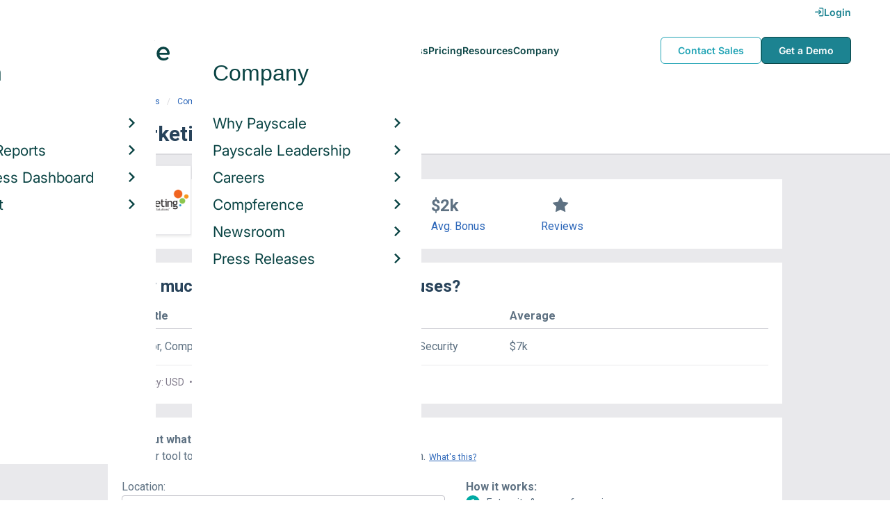

--- FILE ---
content_type: text/html; charset=utf-8
request_url: https://www.payscale.com/research/US/Employer=YMarketing/Bonus
body_size: 9706
content:
<!DOCTYPE html><html><head><script>
          var googletag = googletag || {};
          googletag.cmd = googletag.cmd || [];</script><script type="text/plain" class="optanon-category-C0002">
var appInsights=window.appInsights||function(a){
  function b(a){c[a]=function(){var b=arguments;c.queue.push(function(){c[a].apply(c,b)})}}var c={config:a},d=document,e=window;setTimeout(function(){var b=d.createElement("script");b.src=a.url||"https://az416426.vo.msecnd.net/scripts/a/ai.0.js",d.getElementsByTagName("script")[0].parentNode.appendChild(b)});try{c.cookie=d.cookie}catch(a){}c.queue=[];for(var f=["Event","Exception","Metric","PageView","Trace","Dependency"];f.length;)b("track"+f.pop());if(b("setAuthenticatedUserContext"),b("clearAuthenticatedUserContext"),b("startTrackEvent"),b("stopTrackEvent"),b("startTrackPage"),b("stopTrackPage"),b("flush"),!a.disableExceptionTracking){f="onerror",b("_"+f);var g=e[f];e[f]=function(a,b,d,e,h){var i=g&&g(a,b,d,e,h);return!0!==i&&c["_"+f](a,b,d,e,h),i}}return c
  }({
    instrumentationKey:"d1bff452-16c0-4f15-9744-223f27abe717",
    disableExceptionTracking: false,
    verboseLogging: true
  });
window.appInsights=appInsights,appInsights.queue&&0===appInsights.queue.length&&appInsights.trackPageView();</script><link rel="preconnect" href="https://cdn-payscale.com" crossorigin="anonymous"/><link rel="preconnect" href="https://adservice.google.com" crossorigin="true"/><link rel="preconnect" href="https://fonts.gstatic.com" crossorigin="anonymous"/><link rel="preconnect" href="https://fonts.googleapis.com" crossorigin="anonymous"/><script src="https://instant.page/5.1.0" type="module" integrity="sha384-by67kQnR+pyfy8yWP4kPO12fHKRLHZPfEsiSXR8u2IKcTdxD805MGUXBzVPnkLHw"></script><script type="module" src="https://cdn-payscale.com/resources/ud/_script-prod.js"></script><link rel="stylesheet" href="https://www.payscale.com/resources/ud/wp-preserve/includes/css/dashicons.min.css?ver=6.4.3"/><link rel="stylesheet" href="https://cdnjs.cloudflare.com/ajax/libs/font-awesome/5.15.3/css/all.min.css"/><meta name="viewport" content="width=device-width"/><meta charSet="utf-8"/><meta name="robots" content="noindex, follow"/><title>YMarketing Bonuses | PayScale</title><meta name="description" content="Learn how much YMarketing employees earn in bonuses from data reported by real employees. See how you compare with a free salary report!"/><link rel="canonical" href="https://www.payscale.com/research/US/Employer=YMarketing/Bonus"/><script>
              if (typeof window !== 'undefined' && window !== null) {
                window.dataLayer = window.dataLayer || [];
                window.dataLayer.push({
                  rcSection: 'Employer Bonus',
                  cacheControl: 'public',
                  origin: 'payscale'
                });
              }</script><script crossorigin="anonymous">
          (function(e){var t=new XMLHttpRequest;t.open("GET",e,!0),t.onreadystatechange=(function(){if(4==t.readyState&&200==t.status){let e=t.responseText;e=e.replace(/}/g,"font-display: swap; }");const a=document.getElementsByTagName("head")[0],n=document.createElement("style");n.appendChild(document.createTextNode(e)),a.appendChild(n)}}),t.send()})("https://fonts.googleapis.com/css?family=Roboto:300,400,700,900");
          </script><link rel="icon" href="https://cdn-payscale.com/content/assets/images/payscale-favicon-2.png" sizes="32x32" type="image/png"/><script>!function(t){var o={};function r(e){if(o[e])return o[e].exports;var n=o[e]={i:e,l:!1,exports:{}};return t[e].call(n.exports,n,n.exports,r),n.l=!0,n.exports}r.m=t,r.c=o,r.d=function(e,n,t){r.o(e,n)||Object.defineProperty(e,n,{enumerable:!0,get:t})},r.r=function(e){"undefined"!=typeof Symbol&&Symbol.toStringTag&&Object.defineProperty(e,Symbol.toStringTag,{value:"Module"}),Object.defineProperty(e,"__esModule",{value:!0})},r.t=function(n,e){if(1&e&&(n=r(n)),8&e)return n;if(4&e&&"object"==typeof n&&n&&n.__esModule)return n;var t=Object.create(null);if(r.r(t),Object.defineProperty(t,"default",{enumerable:!0,value:n}),2&e&&"string"!=typeof n)for(var o in n)r.d(t,o,function(e){return n[e]}.bind(null,o));return t},r.n=function(e){var n=e&&e.__esModule?function(){return e.default}:function(){return e};return r.d(n,"a",n),n},r.o=function(e,n){return Object.prototype.hasOwnProperty.call(e,n)},r.p="",r(r.s=17)}({0:function(e,n,t){"use strict";t.r(n),t.d(n,"hasAcceptedCookiePolicy",function(){return r}),t.d(n,"createNecessaryCookie",function(){return c}),t.d(n,"createCookie",function(){return i}),t.d(n,"readCookie",function(){return o}),t.d(n,"eraseCookie",function(){return u});var r=function(){var e=o("accept-cookie"),n=o("client-origin");return"yes"===e||"na"===e||"non-eu"===n&&(c("accept-cookie","na",".payscale.com",365),!0)},c=function(e,n,t,o){var r="";if(o){var c=new Date;c.setTime(c.getTime()+24*o*60*60*1e3),r="; expires=".concat(c.toGMTString())}var i=t?"".concat(e,"=").concat(n).concat(r,"; domain=").concat(t,"; path=/"):"".concat(e,"=").concat(n).concat(r,"; path=/");document.cookie=i},i=function(e,n,t,o){(r()||-1===o)&&c(e,n,t,o)},o=function(e){for(var n="".concat(e,"="),t=document.cookie.split(";"),o=0;o<t.length;o++){for(var r=t[o];" "===r.charAt(0);)r=r.substring(1,r.length);if(0===r.indexOf(n))return r.substring(n.length,r.length)}return null},u=function(e,n){if(n)i(e,"",n,-1);else for(var t=document.domain.split("."),o=0;o<t.length;o++){var r="".concat(t.slice(o,t.length).join("."));i(e,"",r,-1),i(e,"",".".concat(r),-1)}}},17:function(e,n,t){"use strict";t.r(n);var o=t(0);"undefined"!=typeof window&&Object.keys(o).forEach(function(e){window[e]=o[e]})}});</script><script>(function(w,d,s,l,i){w[l]=w[l]||[];w[l].push({'gtm.start':
  new Date().getTime(),event:'gtm.js'});var f=d.getElementsByTagName(s)[0],
  j=d.createElement(s),dl=l!='dataLayer'?'&l='+l:'';j.async=true;j.src=
  'https://www.googletagmanager.com/gtm.js?id='+i+dl;f.parentNode.insertBefore(j,f);
  })(window,document,'script','dataLayer','GTM-P3CVWR');</script><script crossorigin="anonymous" type="application/ld+json">{"@context":"http://schema.org","@type":"Organization","name":"YMarketing","address":{"@context":"http://schema.org","@type":"PostalAddress","addressLocality":"Newport Beach","addressRegion":"California","postalCode":"92660","streetAddress":"4000 MacArthur Blvd, Suite 350"},"url":"http://www.ymarketing.com","logo":"https://cdn-payscale.com/content/logos/YMarketing.SOURCE.crunchbase.png"}</script><meta name="next-head-count" content="12"/><link rel="preload" href="https://cdn-payscale.com/content/research-center-web/prod/2025.1223.1801.367-master/_next/static/css/d64d220971aa7a3c681c.css" as="style"/><link rel="stylesheet" href="https://cdn-payscale.com/content/research-center-web/prod/2025.1223.1801.367-master/_next/static/css/d64d220971aa7a3c681c.css" data-n-g=""/><link rel="preload" href="https://cdn-payscale.com/content/research-center-web/prod/2025.1223.1801.367-master/_next/static/css/fe96b4782bcd851fe46d.css" as="style"/><link rel="stylesheet" href="https://cdn-payscale.com/content/research-center-web/prod/2025.1223.1801.367-master/_next/static/css/fe96b4782bcd851fe46d.css" data-n-p=""/><noscript data-n-css=""></noscript><link rel="preload" href="https://cdn-payscale.com/content/research-center-web/prod/2025.1223.1801.367-master/_next/static/chunks/webpack-8614234379e54ce08900.js" as="script"/><link rel="preload" href="https://cdn-payscale.com/content/research-center-web/prod/2025.1223.1801.367-master/_next/static/chunks/3433-7963e29163038d93f98e.js" as="script"/><link rel="preload" href="https://cdn-payscale.com/content/research-center-web/prod/2025.1223.1801.367-master/_next/static/chunks/main-25b46a766ca4314b8c43.js" as="script"/><link rel="preload" href="https://cdn-payscale.com/content/research-center-web/prod/2025.1223.1801.367-master/_next/static/chunks/pages/_app-f5beb2aa180756f66a91.js" as="script"/><link rel="preload" href="https://cdn-payscale.com/content/research-center-web/prod/2025.1223.1801.367-master/_next/static/chunks/framework-ad23012453949e65ee0e.js" as="script"/><link rel="preload" href="https://cdn-payscale.com/content/research-center-web/prod/2025.1223.1801.367-master/_next/static/chunks/562-edd5c464f90b4718e3af.js" as="script"/><link rel="preload" href="https://cdn-payscale.com/content/research-center-web/prod/2025.1223.1801.367-master/_next/static/chunks/9977-a0bd93bbec46427c154a.js" as="script"/><link rel="preload" href="https://cdn-payscale.com/content/research-center-web/prod/2025.1223.1801.367-master/_next/static/chunks/5796-1e4a39def5ddc6d5433d.js" as="script"/><link rel="preload" href="https://cdn-payscale.com/content/research-center-web/prod/2025.1223.1801.367-master/_next/static/chunks/1216-d0864200a0b6360726e6.js" as="script"/><link rel="preload" href="https://cdn-payscale.com/content/research-center-web/prod/2025.1223.1801.367-master/_next/static/chunks/4240-ad0409c57a3820cc0125.js" as="script"/><link rel="preload" href="https://cdn-payscale.com/content/research-center-web/prod/2025.1223.1801.367-master/_next/static/chunks/4847-a49bc4317f7bec3182f2.js" as="script"/><link rel="preload" href="https://cdn-payscale.com/content/research-center-web/prod/2025.1223.1801.367-master/_next/static/chunks/2532-4297dc7ddee3952bb424.js" as="script"/><link rel="preload" href="https://cdn-payscale.com/content/research-center-web/prod/2025.1223.1801.367-master/_next/static/chunks/9750-daea63c71368078aa9c2.js" as="script"/><link rel="preload" href="https://cdn-payscale.com/content/research-center-web/prod/2025.1223.1801.367-master/_next/static/chunks/1687-f5263bd4e2ad34481c98.js" as="script"/><link rel="preload" href="https://cdn-payscale.com/content/research-center-web/prod/2025.1223.1801.367-master/_next/static/chunks/856-c476893a72c82dd12177.js" as="script"/><link rel="preload" href="https://cdn-payscale.com/content/research-center-web/prod/2025.1223.1801.367-master/_next/static/chunks/pages/employer/bonus-ca1023fe238f2b24eea0.js" as="script"/></head><body data-instant-whitelist="true"><div id="__next"><style>
        @font-face {
          font-family: 'Inter Variable';
          src: url('https://cdn-payscale.com/content/assets/font/Inter-VariableFont_opsz,wght.ttf') format('truetype-variations');
          font-weight: 100 900;
          font-display: swap;
        }
      </style><style>
      .__react_component_tooltip { background: #222; color: #fff }
    </style><ud-header id="ud-header"></ud-header><div class="page  research-center-web employerv2"><div class="employerv2__header-content"><div class="employerv2__header-content__container"><div class="breadcrumbs "><div class="breadcrumbs__item"><a href="/research/US/Country=United_States/Salary">United States</a></div><div class="breadcrumbs__item"><a href="/research/US/Employer">Companies</a></div><div class="breadcrumbs__item"><a href="/research/US/Employer=YMarketing/Salary">YMarketing</a></div><div class="breadcrumbs__item">Bonus</div></div></div></div><div class="rc-sub-nav"><div class="rc-sub-nav__contents"><h1 class="rc-sub-nav__title rc-sub-nav__slim">YMarketing Bonuses</h1></div></div><div class="content one-col"><div class="maincontent"><section class="page-section page-section--first"><div class="employer-overview"><div class="employer-overview__logo"><img class="conux-logo " src="https://cdn-payscale.com/content/placeholder-images/employer-placeholder.png" alt="YMarketing"/></div><div class="employer-overview__pay"><div class="employer-overview__pay-container"><span class="employer-overview__value">$77k</span><span class="employer-overview__per-label"> / year</span></div><span class="employer-overview__text"><a href="/research/US/Employer=YMarketing/Salary">Avg. Base Salary (USD)</a></span></div><div class="employer-overview__bonus"><div class="employer-overview__value">$2k</div><span class="employer-overview__text"><a href="/research/US/Employer=YMarketing/Bonus">Avg. Bonus</a></span></div><div class="employer-overview__divider"></div><div class="employer-overview__rating"><i class="icon-star employer-overview__single-star"></i><div class="employer-overview__text"><a href="/research/US/Employer=YMarketing/Reviews">Reviews</a></div></div></div></section><section class="page-section"><h2 class="employerv2__space-bottom">How much does <!-- -->YMarketing<!-- --> pay in bonuses?</h2><div class="table"><div class="table__header"><div class="table__header__first-column">Job Title</div><div class="table__header__second-column">Average</div></div><div class="table__item"><div class="table__title">Director, Computing/Networking/Information Technology (IT) Security</div><div class="table__value"><span class="table__label">Average:<!-- --> </span>$7k</div></div></div><div class="table__footer"><span>Currency: USD<span class="table__spacer"> • </span></span><span>Updated: Aug 09, 2018<span class="table__spacer"> • </span></span><span>Individuals Reporting: 9</span></div></section><section class="page-section"><div id="" class="single-row-start "><div class="single-row-start__header">Find out what you should be paid<div class="single-row-start__sub-header">Use our tool to get a personalized report on your market worth.<span class="single-row-start__highlights">What&#x27;s this?</span></div></div><form class="single-row-start__form survey-start__form"><input type="hidden" value="" name="city"/><input type="hidden" value="" name="state"/><input type="hidden" value="United States" name="confCountry"/><input type="hidden" value="" name="location"/><input type="hidden" value="" name="job"/><input type="hidden" value="" name="yearsexp"/><div class="single-row-start__form-container"><div id="" class="pxl-form-group single-row-start__form-group single-row-start__form-group--location"><label class=" pxl-control-label" for="">Location:</label><div class="survey-start__citystate"><div role="combobox" aria-haspopup="listbox" aria-owns="react-autowhatever-CityState" aria-expanded="false" class="react-autosuggest__container"><input type="text" value="" autoComplete="off" aria-autocomplete="list" aria-controls="react-autowhatever-CityState" class="pxl-form-control survey-start__citystate-ac" tabindex="0" id="CityState"/><div id="react-autowhatever-CityState" role="listbox" class="react-autosuggest__suggestions-container"></div></div></div></div><div class="survey-start__country"><div class="survey-start__country-label">United States<!-- --> <a class="survey-start__country-link">(change)</a></div><div role="combobox" aria-haspopup="listbox" aria-owns="react-autowhatever-Country" aria-expanded="false" class="react-autosuggest__container"><input type="text" value="United States" autoComplete="off" aria-autocomplete="list" aria-controls="react-autowhatever-Country" class="pxl-form-control survey-start__country-ac survey-start--hidden" id="Country"/><div id="react-autowhatever-Country" role="listbox" class="react-autosuggest__suggestions-container"></div></div></div><div id="" class="pxl-form-group single-row-start__form-group single-row-start__form-group--yoe"><label class=" pxl-control-label" for="">Years in Field/Career:</label><div class="pxl-input-number"><input type="number" class="survey-start__yearsexp pxl-input-number__input pxl-form-control" value="" min="0" max="80" step="any" tabindex="0"/></div><div class="single-row-start__btn"><input type="submit" class="single-row-start__btn-input" value="Find your market worth »"/></div></div></div><div class="single-row-start__right-bullets"><div class="single-row-start__header">How it works:</div><div class="single-row-start__right-bullets-list"><div class="single-row-start__right-bullets-item"><span>1</span><div>Enter city &amp; years of experience</div></div><div class="single-row-start__right-bullets-item"><span>2</span><div>Add pay factors like skills &amp; education</div></div><div class="single-row-start__right-bullets-item"><span>3</span><div>Find your market worth with a report tailored to you</div></div></div></div></form></div></section><section class="page-section"><div class="featured-content"><h2 class="featured-content__header">Featured Content</h2><div class="carousel " role="listbox"><div class="carousel__content" style="width:60px"><div class="carousel__arrow carousel__arrow--left carousel__arrow--invisible"><span role="button" aria-label="View previous items">‹</span></div><div class="carousel__items-window"><div class="carousel__items"><a class="blog-card " href="https://www.payscale.com/research-and-insights/remote-work?tk=carousel-ps-rc-job"><div class="blog-card__content"><div class="lazyload-wrapper "><div style="height:145px" class="lazyload-placeholder"></div></div><div class="blog-card__divider"></div><div class="blog-card__detail"><div class="blog-card__title">Remote Work</div><div class="blog-card__description">New research shows how to set pay for remote employees</div></div></div></a><a class="blog-card " href="https://www.payscale.com/research-and-insights/gender-pay-gap?tk=carousel-ps-rc-job"><div class="blog-card__content"><div class="lazyload-wrapper "><div style="height:145px" class="lazyload-placeholder"></div></div><div class="blog-card__divider"></div><div class="blog-card__detail"><div class="blog-card__title">Gender Pay Gap</div><div class="blog-card__description">New research shows that each woman experiences the disparity of gender pay gap in different ways, depending on her position, age, race and education.</div></div></div></a><a class="blog-card " href="https://www.payscale.com/research-and-insights/cbpr?tk=carousel-ps-rc-job"><div class="blog-card__content"><div class="lazyload-wrapper "><div style="height:145px" class="lazyload-placeholder"></div></div><div class="blog-card__divider"></div><div class="blog-card__detail"><div class="blog-card__title">Compensation Best Practices Report</div><div class="blog-card__description">From compensation planning to variable pay to pay equity analysis, we surveyed 4,900+ organizations on how they manage compensation.</div></div></div></a><a class="blog-card " href="https://www.payscale.com/research-and-insights/salary-budget-survey-sbs?tk=carousel-ps-rc-job"><div class="blog-card__content"><div class="lazyload-wrapper "><div style="height:145px" class="lazyload-placeholder"></div></div><div class="blog-card__divider"></div><div class="blog-card__detail"><div class="blog-card__title">Salary Budget Survey Report</div><div class="blog-card__description">See how organizations are shifting their salary budgets this year.</div></div></div></a><a class="blog-card " href="https://www.payscale.com/research-and-insights/retention-report?tk=carousel-ps-rc-job"><div class="blog-card__content"><div class="lazyload-wrapper "><div style="height:145px" class="lazyload-placeholder"></div></div><div class="blog-card__divider"></div><div class="blog-card__detail"><div class="blog-card__title">Retention Report</div><div class="blog-card__description">Get strategies you can use to retain top talent and learn how impactful employee retention really is.</div></div></div></a><a class="blog-card " href="https://www.payscale.com/research-and-insights/variable-pay-playbook?tk=carousel-ps-rc-job"><div class="blog-card__content"><div class="lazyload-wrapper "><div style="height:145px" class="lazyload-placeholder"></div></div><div class="blog-card__divider"></div><div class="blog-card__detail"><div class="blog-card__title">Variable Pay Playbook</div><div class="blog-card__description">Before you decide whether variable pay is right for your org, get a deeper understanding of the variable pay options and the cultural impact of pay choices.</div></div></div></a></div></div><div class="carousel__arrow carousel__arrow--right "><span role="button" aria-label="View next items">›</span></div></div><div class="carousel__indicator__window"><div class="carousel__indicator__dots"><div class="carousel__indicator__dot__container"><div class="carousel__indicator__dot selected"></div></div><div class="carousel__indicator__dot__container"><div class="carousel__indicator__dot "></div></div><div class="carousel__indicator__dot__container"><div class="carousel__indicator__dot small"></div></div><div class="carousel__indicator__dot__container"><div class="carousel__indicator__dot xsmall"></div></div><div class="carousel__indicator__dot__container"><div class="carousel__indicator__dot xsmall"></div></div><div class="carousel__indicator__dot__container"><div class="carousel__indicator__dot xsmall"></div></div></div></div></div><div class="newsletter-form"><form class="" action="https://payscale.us3.list-manage.com/subscribe/post?u=0350e593d83b212345ced805c&amp;amp;id=cc02db4bff" method="post" id="mc-embedded-subscribe-form" name="mc-embedded-subscribe-form" target="_blank" novalidate=""><label for="mce-EMAIL"><div class="newsletter-form__title">Subscribe to our newsletter</div></label><div class="newsletter-form__container"><div class="newsletter-form__email-container"><input type="email" value="" name="EMAIL" class="newsletter-form__email-input pxl-form-control" id="mce-EMAIL" placeholder="Email address" required=""/><div style="position:absolute;left:-5000px" aria-hidden="true"><input type="text" name="b_0350e593d83b212345ced805c_cc02db4bff" tabindex="-1" value=""/></div><div class="newsletter-form__email-error" style="visibility:hidden">Enter a valid email address</div></div><input type="submit" value="Subscribe" name="subscribe" class="newsletter-form__submit"/></div></form></div></div></section><section class="page-section"><h2 class="page-subtitle">YMarketing<!-- --> Job Listings</h2><div id="jobListingsWidget" class="joblistings"><div class="joblistings__search-container"><div class="joblistings__search-form"><div class="joblistings__search-item"><label class="joblistings__search-label"> Job Title / Company </label><input type="text" class="joblistings__search-box pxl-form-control" value="YMarketing" name="jobsearchbox" placeholder="Job Title or Company" tabindex="0"/></div><div class="joblistings__search-item"><label class="joblistings__search-label"> Location </label><input type="text" class="joblistings__search-box pxl-form-control" value="" name="locationsearchbox" placeholder="City, State or Zip" tabindex="0"/></div><a href="/job-search-engine?str=YMarketing&amp;loc=null&amp;country=undefined" class="joblistings__search-btn">Search</a></div></div></div></section><section class="page-section"><h2 class="page-subtitle">Related Companies by Bonus</h2><div class="employerv2__space-bottom">Companies in the same industry as <!-- -->YMarketing<!-- -->, ranked by bonus.</div><div class="carousel related-carousel related-companies-related-carousel" role="listbox"><div class="carousel__content" style="width:60px"><div class="carousel__arrow carousel__arrow--left carousel__arrow--invisible"><span role="button" aria-label="View previous items">‹</span></div><div class="carousel__items-window"><div class="carousel__items"><a rel="" data-instant="true" class="related-content-card" href="/research/US/Employer=Perfection_Servo/Bonus"><div class="related-content-card__image-container"><div class="lazyload-wrapper "><div style="height:70px" class="lazyload-placeholder"></div></div></div><div class="related-content-card__title">Perfection Servo</div><div class="related-content-card__subtitle">Avg. Bonus: $1,965</div></a><a rel="" data-instant="true" class="related-content-card" href="/research/US/Employer=GSW_Worldwide/Bonus"><div class="related-content-card__image-container"></div><div class="related-content-card__title">GSW Worldwide</div><div class="related-content-card__subtitle">Avg. Bonus: $1,965</div></a><a rel="" data-instant="true" class="related-content-card" href="/research/US/Employer=The_Rehmann_Group/Bonus"><div class="related-content-card__image-container"></div><div class="related-content-card__title">The Rehmann Group</div><div class="related-content-card__subtitle">Avg. Bonus: $1,965</div></a><a rel="" data-instant="true" class="related-content-card" href="/research/US/Employer=Affinity_Development_Group/Bonus"><div class="related-content-card__image-container"></div><div class="related-content-card__title">Affinity Development Group</div><div class="related-content-card__subtitle">Avg. Bonus: $1,970</div></a><a rel="" data-instant="true" class="related-content-card" href="/research/US/Employer=Bollinger%2C_Ruberry_%26_Garvey/Bonus"><div class="related-content-card__image-container"></div><div class="related-content-card__title">Bollinger, Ruberry &amp; Garvey</div><div class="related-content-card__subtitle">Avg. Bonus: $1,977</div></a><a rel="" data-instant="true" class="related-content-card" href="/research/US/Employer=Comag_Marketing_Group/Bonus"><div class="related-content-card__image-container"></div><div class="related-content-card__title">Comag Marketing Group</div><div class="related-content-card__subtitle">Avg. Bonus: $1,977</div></a><a rel="" data-instant="true" class="related-content-card" href="/research/US/Employer=Mcdermott_Will_%26_Emery_Llp/Bonus"><div class="related-content-card__image-container"></div><div class="related-content-card__title">Mcdermott Will &amp; Emery Llp</div><div class="related-content-card__subtitle">Avg. Bonus: $1,978</div></a><a rel="" data-instant="true" class="related-content-card" href="/research/US/Employer=Kelly_Hart_%26_Hallman/Bonus"><div class="related-content-card__image-container"></div><div class="related-content-card__title">Kelly Hart &amp; Hallman</div><div class="related-content-card__subtitle">Avg. Bonus: $1,980</div></a><a rel="" data-instant="true" class="related-content-card" href="/research/US/Employer=Nest_International/Bonus"><div class="related-content-card__image-container"></div><div class="related-content-card__title">Nest International</div><div class="related-content-card__subtitle">Avg. Bonus: $1,982</div></a><a rel="" data-instant="true" class="related-content-card" href="/research/US/Employer=Converge/Bonus"><div class="related-content-card__image-container"></div><div class="related-content-card__title">Converge</div><div class="related-content-card__subtitle">Avg. Bonus: $1,982</div></a><a rel="" data-instant="true" class="related-content-card" href="/research/US/Employer=The_PM_Group/Bonus"><div class="related-content-card__image-container"></div><div class="related-content-card__title">The PM Group</div><div class="related-content-card__subtitle">Avg. Bonus: $1,986</div></a><a rel="" data-instant="true" class="related-content-card" href="/research/US/Employer=Koeller%2C_Nebeker%2C_Carlson_%26_Haluck%2C_LLP/Bonus"><div class="related-content-card__image-container"></div><div class="related-content-card__title">Koeller, Nebeker, Carlson &amp; Haluck, LLP</div><div class="related-content-card__subtitle">Avg. Bonus: $1,994</div></a><a rel="" data-instant="true" class="related-content-card" href="/research/US/Employer=Parallon_Business_Solutions/Bonus"><div class="related-content-card__image-container"></div><div class="related-content-card__title">Parallon Business Solutions</div><div class="related-content-card__subtitle">Avg. Bonus: $1,997</div></a><a rel="" data-instant="true" class="related-content-card" href="/research/US/Employer=Stanger_Surveying/Bonus"><div class="related-content-card__image-container"></div><div class="related-content-card__title">Stanger Surveying</div><div class="related-content-card__subtitle">Avg. Bonus: $2,000</div></a><a rel="" data-instant="true" class="related-content-card" href="/research/US/Employer=Kelmar_Associates%2C_LLC/Bonus"><div class="related-content-card__image-container"></div><div class="related-content-card__title">Kelmar Associates, LLC</div><div class="related-content-card__subtitle">Avg. Bonus: $2,000</div></a><a rel="" data-instant="true" class="related-content-card" href="/research/US/Employer=Selig_Industries/Bonus"><div class="related-content-card__image-container"></div><div class="related-content-card__title">Selig Industries</div><div class="related-content-card__subtitle">Avg. Bonus: $2,000</div></a><a rel="" data-instant="true" class="related-content-card" href="/research/US/Employer=Norris%2C_Mclaughlin_%26_Marcus/Bonus"><div class="related-content-card__image-container"></div><div class="related-content-card__title">Norris, Mclaughlin &amp; Marcus</div><div class="related-content-card__subtitle">Avg. Bonus: $2,000</div></a><a rel="" data-instant="true" class="related-content-card" href="/research/US/Employer=Kenexa/Bonus"><div class="related-content-card__image-container"></div><div class="related-content-card__title">Kenexa</div><div class="related-content-card__subtitle">Avg. Bonus: $2,000</div></a><a rel="" data-instant="true" class="related-content-card" href="/research/US/Employer=Paytime%2C_Inc./Bonus"><div class="related-content-card__image-container"></div><div class="related-content-card__title">Paytime, Inc.</div><div class="related-content-card__subtitle">Avg. Bonus: $2,000</div></a><a rel="" data-instant="true" class="related-content-card" href="/research/US/Employer=Larson_Gross%2C_PLLC/Bonus"><div class="related-content-card__image-container"></div><div class="related-content-card__title">Larson Gross, PLLC</div><div class="related-content-card__subtitle">Avg. Bonus: $2,000</div></a></div></div><div class="carousel__arrow carousel__arrow--right "><span role="button" aria-label="View next items">›</span></div></div><div class="carousel__indicator__window"><div class="carousel__indicator__dots"><div class="carousel__indicator__dot__container"><div class="carousel__indicator__dot selected"></div></div><div class="carousel__indicator__dot__container"><div class="carousel__indicator__dot "></div></div><div class="carousel__indicator__dot__container"><div class="carousel__indicator__dot small"></div></div><div class="carousel__indicator__dot__container"><div class="carousel__indicator__dot xsmall"></div></div><div class="carousel__indicator__dot__container"><div class="carousel__indicator__dot xsmall"></div></div><div class="carousel__indicator__dot__container"><div class="carousel__indicator__dot xsmall"></div></div><div class="carousel__indicator__dot__container"><div class="carousel__indicator__dot xsmall"></div></div><div class="carousel__indicator__dot__container"><div class="carousel__indicator__dot xsmall"></div></div><div class="carousel__indicator__dot__container"><div class="carousel__indicator__dot xsmall"></div></div><div class="carousel__indicator__dot__container"><div class="carousel__indicator__dot xsmall"></div></div><div class="carousel__indicator__dot__container"><div class="carousel__indicator__dot xsmall"></div></div><div class="carousel__indicator__dot__container"><div class="carousel__indicator__dot xsmall"></div></div><div class="carousel__indicator__dot__container"><div class="carousel__indicator__dot xsmall"></div></div><div class="carousel__indicator__dot__container"><div class="carousel__indicator__dot xsmall"></div></div><div class="carousel__indicator__dot__container"><div class="carousel__indicator__dot xsmall"></div></div><div class="carousel__indicator__dot__container"><div class="carousel__indicator__dot xsmall"></div></div><div class="carousel__indicator__dot__container"><div class="carousel__indicator__dot xsmall"></div></div><div class="carousel__indicator__dot__container"><div class="carousel__indicator__dot xsmall"></div></div><div class="carousel__indicator__dot__container"><div class="carousel__indicator__dot xsmall"></div></div><div class="carousel__indicator__dot__container"><div class="carousel__indicator__dot xsmall"></div></div></div></div></div></section><section class="page-section"><h2 class="page-subtitle">Popular Locations for <!-- -->YMarketing</h2><div class="locations"><div class="lazyload-wrapper "><div style="height:288px" class="lazyload-placeholder"></div></div><div class="locations__links"><ol class="locations__list" type="1"><li class="locations__list-item"><a data-instant="true" class="locations__link" href="/research/US/Employer=YMarketing/City/Newport-Beach-CA">Newport Beach, California</a></li><li class="locations__list-item"><a data-instant="true" class="locations__link" href="/research/US/Employer=YMarketing/City/Irvine-CA">Irvine, California</a></li></ol></div></div></section></div></div><div id="footer-survey-start" class="footer-survey-start "><div class="footer-survey-start__header">WHAT AM I WORTH?</div><div class="footer-survey-start__subheader">What your skills are worth in the job market is constantly changing.</div><form class="footer-survey-start__form survey-start__form"><input type="hidden" value="" name="city"/><input type="hidden" value="" name="state"/><input type="hidden" value="United States" name="confCountry"/><input type="hidden" value="" name="location"/><input type="hidden" value="" name="job"/><input type="hidden" value="" name="yearsexp"/><div id="" class="pxl-form-group footer-survey-start__form-group"><label class=" pxl-control-label" for="">Job Title:</label><input type="text" class=" pxl-form-control" value="" placeholder="" tabindex="0"/></div><div id="" class="pxl-form-group footer-survey-start__form-group footer-survey-start__location"><label class=" pxl-control-label" for="">Location:</label><div class="survey-start__location"><div class="survey-start__citystate"><div role="combobox" aria-haspopup="listbox" aria-owns="react-autowhatever-footer-survey-startCityState" aria-expanded="false" class="react-autosuggest__container"><input type="text" value="" autoComplete="off" aria-autocomplete="list" aria-controls="react-autowhatever-footer-survey-startCityState" class="pxl-form-control survey-start__citystate-ac" tabindex="0" id="footer-survey-startCityState"/><div id="react-autowhatever-footer-survey-startCityState" role="listbox" class="react-autosuggest__suggestions-container"></div></div></div><div class="survey-start__country"><div class="survey-start__country-label">United States<!-- --> <a class="survey-start__country-link">(change)</a></div><div role="combobox" aria-haspopup="listbox" aria-owns="react-autowhatever-footer-survey-startCountry" aria-expanded="false" class="react-autosuggest__container"><input type="text" value="United States" autoComplete="off" aria-autocomplete="list" aria-controls="react-autowhatever-footer-survey-startCountry" class="pxl-form-control survey-start__country-ac survey-start--hidden" id="footer-survey-startCountry"/><div id="react-autowhatever-footer-survey-startCountry" role="listbox" class="react-autosuggest__suggestions-container"></div></div></div></div></div><div class="footer-survey-start__btn"><input type="submit" class="footer-survey-start__btn-input" value="Get your salary report »"/></div></form></div></div><ud-footer id="ud-footer"></ud-footer></div><script crossorigin="true" src="https://unpkg.com/react@16.14.0/umd/react.production.min.js"></script><script crossorigin="true" src="https://unpkg.com/react-dom@16.14.0/umd/react-dom.production.min.js"></script><script id="__NEXT_DATA__" type="application/json">{"props":{"pageProps":{"isNotIndexed":true,"links":{"Salary":"/research/US/Employer=YMarketing/Salary","Hourly_Rate":"/research/US/Employer=YMarketing/Hourly_Rate","Bonus":"/research/US/Employer=YMarketing/Bonus","Reviews":"/research/US/Employer=YMarketing/Reviews","Benefits":"/research/US/Employer=YMarketing/Benefits"},"factData":{"name":"ymarketing","answerValue":"YMarketing","abstract":null,"website":"http://www.ymarketing.com","domain":"www.ymarketing.com","synonyms":null,"industries":["Advertising","Analytics","Consulting","Digital Marketing","Information Technology","Marketing","SEM","Social Media Marketing"],"foundedYear":null,"foundedOn":"2002-01-01","geo":{"street":"4000 MacArthur Blvd, Suite 350","city":"Newport Beach","state":"California","postalCode":"92660","country":"United States","latitude":null,"longitude":null},"logo":"https://cdn-payscale.com/content/logos/YMarketing.SOURCE.crunchbase.png","originalLogo":"https://images.crunchbase.com/image/upload/t_cb-default-original/v1397195460/e005944c455a7f042db28e1934ac6ed1.gif","employeeCount":null,"numEmployeesMin":51,"numEmployeesMax":100,"organizationType":"for_profit","stockExchange":null,"wikipediaUrl":null,"lastUpdated":"2026-01-02T03:34:12.9940715Z","source":"crunchbase","origin":{"name":"crunchbase","url":"https://www.crunchbase.com/organization/ymarketing"}},"pageUrl":"/research/US/Employer=YMarketing/Bonus","reviews":null,"siteUrl":"https://www.payscale.com","pageData":{"country":"US","category":"Employer","dimensions":{"employer":"YMarketing"},"multiDimensional":false,"reportType":"Bonus","refs":{"url":"/research/US/Employer=YMarketing/Bonus","defaultUrl":"/research/US/Employer=YMarketing/Salary","parentUrl":null},"currencyCode":"USD","lastUpdated":"2018-08-09T09:03:55.76028Z","narratives":null,"tasks":null,"compensation":{"bonus":{"25":1042.39,"50":1983.55,"75":3774.45,"profileCount":9},"salary":{"10":44689.06,"25":57867.28,"50":77113.59,"75":102761.1,"90":133064.03,"profileCount":12},"total":{"10":36813.5,"25":50577.3,"50":71982.45,"75":102446.6,"90":140749.27,"profileCount":13}},"byDimension":{"Average Bonus by CityStateCountry":{"lastUpdated":"2018-08-09T09:03:55.76028Z","profileCount":9,"description":"Median Bonus by City","rows":[{"name":"Newport Beach, California; United States","displayName":"Newport Beach, California","url":"/research/US/Location=Newport-Beach-CA/Salary","profileCount":7,"range":{"50":2412.27},"isEstimated":false},{"name":"Irvine, California; United States","displayName":"Irvine, California","url":"/research/US/Location=Irvine-CA/Salary","profileCount":2,"range":{"50":1250},"isEstimated":true}],"parentUrl":null},"Average Bonus by Degree Major":{"lastUpdated":"2018-08-09T09:03:55.76028Z","profileCount":6,"description":"Median Bonus by Degree/Major Subject","rows":[{"name":"Bachelor of Arts (BA)","displayName":"Bachelor of Arts (BA)","url":"/research/US/Degree=Bachelor_of_Arts_(BA)/Salary","profileCount":4,"range":{"50":1750},"isEstimated":true}],"parentUrl":null},"Average Bonus by Gender":{"lastUpdated":"2018-08-09T09:03:55.76028Z","profileCount":9,"description":"Median Bonus by Gender","rows":[{"name":"Male","displayName":null,"url":null,"profileCount":6,"range":{"50":2241.26},"isEstimated":false},{"name":"Female","displayName":null,"url":null,"profileCount":3,"range":{"50":1500},"isEstimated":true}],"parentUrl":null},"Average Bonus by Job":{"lastUpdated":"2018-08-09T09:03:55.76028Z","profileCount":9,"description":"Median Bonus by Job","rows":[{"name":"Director, Computing/Networking/Information Technology (IT) Security","displayName":null,"url":null,"profileCount":2,"range":{"50":6500},"isEstimated":true}],"parentUrl":null},"Average Bonus by Years_Experience Range":{"lastUpdated":"2018-08-09T09:03:55.76028Z","profileCount":9,"description":"Median Bonus by Years Experience","rows":[{"name":"1-4 years","displayName":null,"url":null,"profileCount":5,"range":{"50":1023.84},"isEstimated":false},{"name":"20 years or more","displayName":null,"url":null,"profileCount":2,"range":{"50":6500},"isEstimated":true},{"name":"5-9 years","displayName":null,"url":null,"profileCount":2,"range":{"50":3500},"isEstimated":true}],"parentUrl":null}},"ratings":null,"related":[{"name":"Perfection Servo","url":"/research/US/Employer=Perfection_Servo/Bonus","profileCount":3,"range":{"50":1965.27},"average":null},{"name":"GSW Worldwide","url":"/research/US/Employer=GSW_Worldwide/Bonus","profileCount":3,"range":{"50":1965.27},"average":null},{"name":"The Rehmann Group","url":"/research/US/Employer=The_Rehmann_Group/Bonus","profileCount":13,"range":{"10":44.48,"25":267.62,"50":1965.32,"75":14432.48,"90":86832.9},"average":null},{"name":"Affinity Development Group","url":"/research/US/Employer=Affinity_Development_Group/Bonus","profileCount":6,"range":{"25":628.74,"50":1970.27,"75":6174.24},"average":null},{"name":"Bollinger, Ruberry \u0026 Garvey","url":"/research/US/Employer=Bollinger%2C_Ruberry_%26_Garvey/Bonus","profileCount":4,"range":{"50":1977.39},"average":null},{"name":"Comag Marketing Group","url":"/research/US/Employer=Comag_Marketing_Group/Bonus","profileCount":4,"range":{"50":1977.39},"average":null},{"name":"Mcdermott Will \u0026 Emery Llp","url":"/research/US/Employer=Mcdermott_Will_%26_Emery_Llp/Bonus","profileCount":23,"range":{"10":353.33,"25":873.28,"50":1978.23,"75":4067.27,"90":7509.48},"average":null},{"name":"Kelly Hart \u0026 Hallman","url":"/research/US/Employer=Kelly_Hart_%26_Hallman/Bonus","profileCount":2,"range":{"50":1979.78},"average":null},{"name":"Nest International","url":"/research/US/Employer=Nest_International/Bonus","profileCount":7,"range":{"25":804.57,"50":1981.65,"75":4880.77},"average":null},{"name":"Converge","url":"/research/US/Employer=Converge/Bonus","profileCount":7,"range":{"25":120.64,"50":1981.65,"75":32551.82},"average":null},{"name":"The PM Group","url":"/research/US/Employer=The_PM_Group/Bonus","profileCount":5,"range":{"25":1310.93,"50":1985.57,"75":3007.41},"average":null},{"name":"Koeller, Nebeker, Carlson \u0026 Haluck, LLP","url":"/research/US/Employer=Koeller%2C_Nebeker%2C_Carlson_%26_Haluck%2C_LLP/Bonus","profileCount":5,"range":{"25":1091.4,"50":1993.71,"75":3642.02},"average":null},{"name":"Parallon Business Solutions","url":"/research/US/Employer=Parallon_Business_Solutions/Bonus","profileCount":162,"range":{"10":222.04,"25":708.25,"50":1997.22,"75":4915.62,"90":10438.84},"average":null},{"name":"Stanger Surveying","url":"/research/US/Employer=Stanger_Surveying/Bonus","profileCount":3,"range":{"50":2000},"average":null},{"name":"Kelmar Associates, LLC","url":"/research/US/Employer=Kelmar_Associates%2C_LLC/Bonus","profileCount":4,"range":{"50":2000},"average":null},{"name":"Selig Industries","url":"/research/US/Employer=Selig_Industries/Bonus","profileCount":2,"range":{"50":2000},"average":null},{"name":"Norris, Mclaughlin \u0026 Marcus","url":"/research/US/Employer=Norris%2C_Mclaughlin_%26_Marcus/Bonus","profileCount":3,"range":{"50":2000},"average":null},{"name":"Kenexa","url":"/research/US/Employer=Kenexa/Bonus","profileCount":3,"range":{"50":2000},"average":null},{"name":"Paytime, Inc.","url":"/research/US/Employer=Paytime%2C_Inc./Bonus","profileCount":3,"range":{"50":2000},"average":null},{"name":"Larson Gross, PLLC","url":"/research/US/Employer=Larson_Gross%2C_PLLC/Bonus","profileCount":4,"range":{"50":2000},"average":null}],"benefits":null,"comparisons":null,"locations":{"total":2,"data":[{"location":{"city":"Newport Beach","state":"California","country":"US"},"url":"/research/US/Employer=YMarketing/City/Newport-Beach-CA"},{"location":{"city":"Irvine","state":"California","country":"US"},"url":"/research/US/Employer=YMarketing/City/Irvine-CA"}]},"occupationalDetails":null}},"__N_SSP":true},"page":"/employer/bonus","query":{},"buildId":"app","assetPrefix":"https://cdn-payscale.com/content/research-center-web/prod/2025.1223.1801.367-master","isFallback":false,"gssp":true,"customServer":true}</script><script nomodule="" src="https://cdn-payscale.com/content/research-center-web/prod/2025.1223.1801.367-master/_next/static/chunks/polyfills-dba3e76732a807a91d11.js"></script><script src="https://cdn-payscale.com/content/research-center-web/prod/2025.1223.1801.367-master/_next/static/chunks/webpack-8614234379e54ce08900.js" async=""></script><script src="https://cdn-payscale.com/content/research-center-web/prod/2025.1223.1801.367-master/_next/static/chunks/3433-7963e29163038d93f98e.js" async=""></script><script src="https://cdn-payscale.com/content/research-center-web/prod/2025.1223.1801.367-master/_next/static/chunks/main-25b46a766ca4314b8c43.js" async=""></script><script src="https://cdn-payscale.com/content/research-center-web/prod/2025.1223.1801.367-master/_next/static/chunks/pages/_app-f5beb2aa180756f66a91.js" async=""></script><script src="https://cdn-payscale.com/content/research-center-web/prod/2025.1223.1801.367-master/_next/static/chunks/framework-ad23012453949e65ee0e.js" async=""></script><script src="https://cdn-payscale.com/content/research-center-web/prod/2025.1223.1801.367-master/_next/static/chunks/562-edd5c464f90b4718e3af.js" async=""></script><script src="https://cdn-payscale.com/content/research-center-web/prod/2025.1223.1801.367-master/_next/static/chunks/9977-a0bd93bbec46427c154a.js" async=""></script><script src="https://cdn-payscale.com/content/research-center-web/prod/2025.1223.1801.367-master/_next/static/chunks/5796-1e4a39def5ddc6d5433d.js" async=""></script><script src="https://cdn-payscale.com/content/research-center-web/prod/2025.1223.1801.367-master/_next/static/chunks/1216-d0864200a0b6360726e6.js" async=""></script><script src="https://cdn-payscale.com/content/research-center-web/prod/2025.1223.1801.367-master/_next/static/chunks/4240-ad0409c57a3820cc0125.js" async=""></script><script src="https://cdn-payscale.com/content/research-center-web/prod/2025.1223.1801.367-master/_next/static/chunks/4847-a49bc4317f7bec3182f2.js" async=""></script><script src="https://cdn-payscale.com/content/research-center-web/prod/2025.1223.1801.367-master/_next/static/chunks/2532-4297dc7ddee3952bb424.js" async=""></script><script src="https://cdn-payscale.com/content/research-center-web/prod/2025.1223.1801.367-master/_next/static/chunks/9750-daea63c71368078aa9c2.js" async=""></script><script src="https://cdn-payscale.com/content/research-center-web/prod/2025.1223.1801.367-master/_next/static/chunks/1687-f5263bd4e2ad34481c98.js" async=""></script><script src="https://cdn-payscale.com/content/research-center-web/prod/2025.1223.1801.367-master/_next/static/chunks/856-c476893a72c82dd12177.js" async=""></script><script src="https://cdn-payscale.com/content/research-center-web/prod/2025.1223.1801.367-master/_next/static/chunks/pages/employer/bonus-ca1023fe238f2b24eea0.js" async=""></script><script src="https://cdn-payscale.com/content/research-center-web/prod/2025.1223.1801.367-master/_next/static/app/_buildManifest.js" async=""></script><script src="https://cdn-payscale.com/content/research-center-web/prod/2025.1223.1801.367-master/_next/static/app/_ssgManifest.js" async=""></script><script>
              window.onload=setTimeout(function(){var e=document.createElement("script");e.async=!0,e.defer=!0,e.src="https://securepubads.g.doubleclick.net/tag/js/gpt.js",document.body.appendChild(e)}, 2000);</script></body></html>

--- FILE ---
content_type: text/html; charset=utf-8
request_url: https://www.google.com/recaptcha/api2/aframe
body_size: 183
content:
<!DOCTYPE HTML><html><head><meta http-equiv="content-type" content="text/html; charset=UTF-8"></head><body><script nonce="x-wFUHn5rwkWz8wiiHyx0g">/** Anti-fraud and anti-abuse applications only. See google.com/recaptcha */ try{var clients={'sodar':'https://pagead2.googlesyndication.com/pagead/sodar?'};window.addEventListener("message",function(a){try{if(a.source===window.parent){var b=JSON.parse(a.data);var c=clients[b['id']];if(c){var d=document.createElement('img');d.src=c+b['params']+'&rc='+(localStorage.getItem("rc::a")?sessionStorage.getItem("rc::b"):"");window.document.body.appendChild(d);sessionStorage.setItem("rc::e",parseInt(sessionStorage.getItem("rc::e")||0)+1);localStorage.setItem("rc::h",'1768435518772');}}}catch(b){}});window.parent.postMessage("_grecaptcha_ready", "*");}catch(b){}</script></body></html>

--- FILE ---
content_type: text/plain
request_url: https://c.6sc.co/?m=1
body_size: 194
content:
6suuid=c7163e17f5b800003e2f686957010000877e0000

--- FILE ---
content_type: text/javascript; charset=utf-8
request_url: https://cdn.bizible.com/xdc.js?_biz_u=ca0e14f41604425ea5319fafe204d809&_biz_h=-1719904874&cdn_o=a&jsVer=4.25.11.25
body_size: 218
content:
(function () {
    BizTrackingA.XdcCallback({
        xdc: "ca0e14f41604425ea5319fafe204d809"
    });
})();
;
